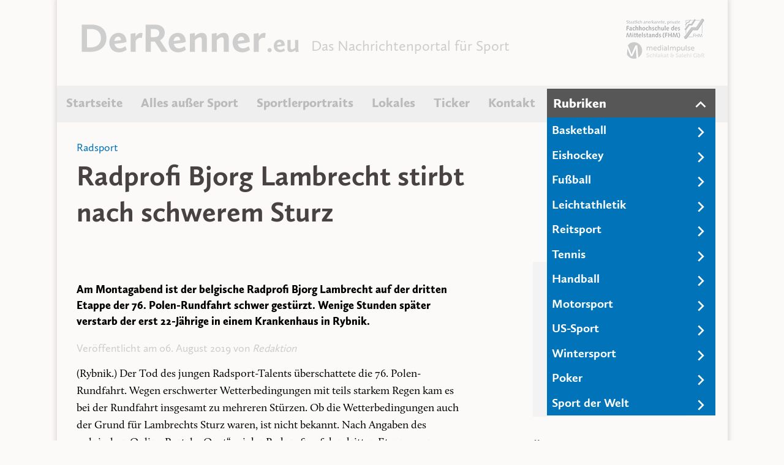

--- FILE ---
content_type: text/html; charset=UTF-8
request_url: http://der-renner.eu/radprofi-bjorg-lambrecht-stirbt-nach-schwerem-sturz/
body_size: 9552
content:
<!DOCTYPE html>
<!--[if IE 7]>
<html class="ie ie7" lang="de">
<![endif]-->
<!--[if IE 8]>
<html class="ie ie8" lang="de">
<![endif]-->
<!--[if !(IE 7) & !(IE 8)]><!-->
<html lang="de">
<!--<![endif]-->
<head>
	<meta charset="UTF-8">
	<meta name="viewport" content="width=device-width">
	<meta name="keywords" content="Sportnachrichten, Fu&szlig;ball, Tennis, Hockey, Eishockey, Leichtathletik, Pferderennen, Tennis, aktuell, Sport, Nachrichten, Berichterstattung, Portrait, Sportler, DFB" />
	<meta name="description" content="Das Nachrichtenportal f&uuml;r Sport mit journalistischem Anspruch und aktuellen Berichten und Portraits" />
     	<meta name="author" content="Der Renner" />
      	<meta name="publisher" content="Fachhochschule des Mittelstands Hannover" />
	<meta name="robots" content="index,follow" />

	<title>Radprofi Bjorg Lambrecht stirbt nach schwerem Sturz | Der Renner</title>
	<link rel="profile" href="http://gmpg.org/xfn/11">
	<link rel="pingback" href="http://der-renner.eu/xmlrpc.php">
	<script type="text/javascript" src="http://der-renner.eu/wp-content/themes/derrenner/js/jquery-1.8.2.min.js"></script>
	<script type="text/javascript" src="http://der-renner.eu/wp-content/themes/derrenner/js/jquery.cookie.js"></script>
	<!--[if lt IE 9]>
	<script src="http://der-renner.eu/wp-content/themes/derrenner/js/html5.js"></script>
	<![endif]-->

	<script>
  (function(i,s,o,g,r,a,m){i['GoogleAnalyticsObject']=r;i[r]=i[r]||function(){
  (i[r].q=i[r].q||[]).push(arguments)},i[r].l=1*new Date();a=s.createElement(o),
  m=s.getElementsByTagName(o)[0];a.async=1;a.src=g;m.parentNode.insertBefore(a,m)
  })(window,document,'script','//www.google-analytics.com/analytics.js','ga');

  ga('create', 'UA-63629516-1', 'auto');
  ga('send', 'pageview');

</script>

	<link rel='dns-prefetch' href='//fonts.googleapis.com' />
<link rel='dns-prefetch' href='//s.w.org' />
<link rel="alternate" type="application/rss+xml" title="Der Renner &raquo; Feed" href="http://der-renner.eu/feed/" />
<link rel="alternate" type="application/rss+xml" title="Der Renner &raquo; Kommentar-Feed" href="http://der-renner.eu/comments/feed/" />
<link rel="alternate" type="application/rss+xml" title="Der Renner &raquo; Radprofi Bjorg Lambrecht stirbt nach schwerem Sturz-Kommentar-Feed" href="http://der-renner.eu/radprofi-bjorg-lambrecht-stirbt-nach-schwerem-sturz/feed/" />
		<script type="text/javascript">
			window._wpemojiSettings = {"baseUrl":"https:\/\/s.w.org\/images\/core\/emoji\/11\/72x72\/","ext":".png","svgUrl":"https:\/\/s.w.org\/images\/core\/emoji\/11\/svg\/","svgExt":".svg","source":{"concatemoji":"http:\/\/der-renner.eu\/wp-includes\/js\/wp-emoji-release.min.js?ver=4.9.28"}};
			!function(e,a,t){var n,r,o,i=a.createElement("canvas"),p=i.getContext&&i.getContext("2d");function s(e,t){var a=String.fromCharCode;p.clearRect(0,0,i.width,i.height),p.fillText(a.apply(this,e),0,0);e=i.toDataURL();return p.clearRect(0,0,i.width,i.height),p.fillText(a.apply(this,t),0,0),e===i.toDataURL()}function c(e){var t=a.createElement("script");t.src=e,t.defer=t.type="text/javascript",a.getElementsByTagName("head")[0].appendChild(t)}for(o=Array("flag","emoji"),t.supports={everything:!0,everythingExceptFlag:!0},r=0;r<o.length;r++)t.supports[o[r]]=function(e){if(!p||!p.fillText)return!1;switch(p.textBaseline="top",p.font="600 32px Arial",e){case"flag":return s([55356,56826,55356,56819],[55356,56826,8203,55356,56819])?!1:!s([55356,57332,56128,56423,56128,56418,56128,56421,56128,56430,56128,56423,56128,56447],[55356,57332,8203,56128,56423,8203,56128,56418,8203,56128,56421,8203,56128,56430,8203,56128,56423,8203,56128,56447]);case"emoji":return!s([55358,56760,9792,65039],[55358,56760,8203,9792,65039])}return!1}(o[r]),t.supports.everything=t.supports.everything&&t.supports[o[r]],"flag"!==o[r]&&(t.supports.everythingExceptFlag=t.supports.everythingExceptFlag&&t.supports[o[r]]);t.supports.everythingExceptFlag=t.supports.everythingExceptFlag&&!t.supports.flag,t.DOMReady=!1,t.readyCallback=function(){t.DOMReady=!0},t.supports.everything||(n=function(){t.readyCallback()},a.addEventListener?(a.addEventListener("DOMContentLoaded",n,!1),e.addEventListener("load",n,!1)):(e.attachEvent("onload",n),a.attachEvent("onreadystatechange",function(){"complete"===a.readyState&&t.readyCallback()})),(n=t.source||{}).concatemoji?c(n.concatemoji):n.wpemoji&&n.twemoji&&(c(n.twemoji),c(n.wpemoji)))}(window,document,window._wpemojiSettings);
		</script>
		<style type="text/css">
img.wp-smiley,
img.emoji {
	display: inline !important;
	border: none !important;
	box-shadow: none !important;
	height: 1em !important;
	width: 1em !important;
	margin: 0 .07em !important;
	vertical-align: -0.1em !important;
	background: none !important;
	padding: 0 !important;
}
</style>
<link rel='stylesheet' id='dashicons-css'  href='http://der-renner.eu/wp-includes/css/dashicons.min.css?ver=4.9.28' type='text/css' media='all' />
<link rel='stylesheet' id='menu-icons-extra-css'  href='http://der-renner.eu/wp-content/plugins/menu-icons/css/extra.min.css?ver=0.11.2' type='text/css' media='all' />
<link rel='stylesheet' id='contact-form-7-css'  href='http://der-renner.eu/wp-content/plugins/contact-form-7/includes/css/styles.css?ver=5.0.5' type='text/css' media='all' />
<link rel='stylesheet' id='easy_author_image-css'  href='http://der-renner.eu/wp-content/plugins/easy-author-image/css/easy-author-image.css?ver=4.9.28' type='text/css' media='all' />
<link rel='stylesheet' id='twentyfourteen-lato-css'  href='//fonts.googleapis.com/css?family=Lato%3A300%2C400%2C700%2C900%2C300italic%2C400italic%2C700italic' type='text/css' media='all' />
<link rel='stylesheet' id='genericons-css'  href='http://der-renner.eu/wp-content/plugins/menu-icons/vendor/kucrut/icon-picker/css/types/genericons.min.css?ver=3.4' type='text/css' media='all' />
<link rel='stylesheet' id='twentyfourteen-style-css'  href='http://der-renner.eu/wp-content/themes/derrenner/style.css?ver=4.9.28' type='text/css' media='all' />
<!--[if lt IE 9]>
<link rel='stylesheet' id='twentyfourteen-ie-css'  href='http://der-renner.eu/wp-content/themes/derrenner/css/ie.css?ver=20131205' type='text/css' media='all' />
<![endif]-->
<link rel='stylesheet' id='fancybox-css'  href='http://der-renner.eu/wp-content/plugins/easy-fancybox/css/jquery.fancybox.1.3.23.min.css' type='text/css' media='screen' />
<script type='text/javascript' src='http://der-renner.eu/wp-includes/js/jquery/jquery.js?ver=1.12.4'></script>
<script type='text/javascript' src='http://der-renner.eu/wp-includes/js/jquery/jquery-migrate.min.js?ver=1.4.1'></script>
<link rel='https://api.w.org/' href='http://der-renner.eu/wp-json/' />
<link rel="EditURI" type="application/rsd+xml" title="RSD" href="http://der-renner.eu/xmlrpc.php?rsd" />
<link rel="wlwmanifest" type="application/wlwmanifest+xml" href="http://der-renner.eu/wp-includes/wlwmanifest.xml" /> 
<link rel='prev' title='Schalke Boss Tönnies in Defensive. Entschuldigung reicht nicht' href='http://der-renner.eu/schalke-boss-toennies-in-defensive-entschuldigung-reicht-nicht/' />
<link rel='next' title='1. FC Köln rüstet seine Defensive für die Bundesliga auf' href='http://der-renner.eu/1-fc-koeln-ruestet-seine-defensive-fuer-die-bundesliga-auf/' />
<meta name="generator" content="WordPress 4.9.28" />
<link rel="canonical" href="http://der-renner.eu/radprofi-bjorg-lambrecht-stirbt-nach-schwerem-sturz/" />
<link rel='shortlink' href='http://der-renner.eu/?p=8791' />
<link rel="alternate" type="application/json+oembed" href="http://der-renner.eu/wp-json/oembed/1.0/embed?url=http%3A%2F%2Fder-renner.eu%2Fradprofi-bjorg-lambrecht-stirbt-nach-schwerem-sturz%2F" />
<link rel="alternate" type="text/xml+oembed" href="http://der-renner.eu/wp-json/oembed/1.0/embed?url=http%3A%2F%2Fder-renner.eu%2Fradprofi-bjorg-lambrecht-stirbt-nach-schwerem-sturz%2F&#038;format=xml" />
<link rel="stylesheet" href="http://der-renner.eu/wp-content/plugins/category-page-icons/css/menu.css" type="text/css" media="all" />      <link rel="stylesheet" href="http://der-renner.eu/wp-content/plugins/category-page-icons/css/client.css" type="text/css" media="all" />		<style type="text/css">.recentcomments a{display:inline !important;padding:0 !important;margin:0 !important;}</style>
		</head>

<body class="post-template-default single single-post postid-8791 single-format-standard group-blog masthead-fixed full-width footer-widgets singular">

<div id="page">
	
		<!-- Kopfbereich mit Logo, Slogan und Logobox -->
	
		<h1 id="logo">
			<a href="http://der-renner.eu/" title="Der Renner" rel="home"><img alt="Logo" src="http://der-renner.eu/wp-content/themes/derrenner/images/logo.png"></a>
		</h1>
		
		<p id="slogan">Das Nachrichtenportal f&uuml;r Sport</p>
		
		<div id="logobox">
		
		<a class="img-link" href="http://www.fh-mittelstand.de"><img class="fhm-logo" alt="Logo Fachhochschule des Mittelstands" src="http://der-renner.eu/wp-content/themes/derrenner/images/fhm-logo.png"></a>
		<a class="img-link" href="http://www.mediaimpulse.co"><img class="mediaimpulse-logo" alt="Logo mediaImpulse GbR" src="http://der-renner.eu/wp-content/themes/derrenner/images/mediaimpulse-logo.png"></a>
		
		</div>
		
		<div style="clear:both"></div>
		
		<!-- Ende Kopfbereich ######################## -->
		
		<!-- NAVIGATION ######################## -->
		
		<nav id="main-navigation" class="main-navigation" role="navigation">
			<div class="menu-navigation-container"><ul id="menu-navigation" class="menu"><li id="menu-item-12" class="menu-item menu-item-type-post_type menu-item-object-page menu-item-home menu-item-12"><a href="http://der-renner.eu/">Startseite</a></li>
<li id="menu-item-134" class="menu-item menu-item-type-taxonomy menu-item-object-category menu-item-134"><a href="http://der-renner.eu/category/kolumne/">Alles außer Sport</a></li>
<li id="menu-item-135" class="menu-item menu-item-type-taxonomy menu-item-object-category menu-item-135"><a href="http://der-renner.eu/category/sportlerportrait/">Sportlerportraits</a></li>
<li id="menu-item-1198" class="menu-item menu-item-type-taxonomy menu-item-object-category menu-item-1198"><a href="http://der-renner.eu/category/lokales/">Lokales</a></li>
<li id="menu-item-1200" class="menu-item menu-item-type-taxonomy menu-item-object-category menu-item-1200"><a href="http://der-renner.eu/category/live-ticker/">Ticker</a></li>
<li id="menu-item-18" class="menu-item menu-item-type-post_type menu-item-object-page menu-item-18"><a href="http://der-renner.eu/kontakt/">Kontakt</a></li>
</ul></div>		</nav>
		
		<div style="clear:both"></div>
		
		<div class="mobile-nav-trigger"><div class="nav-trigger-label">Navigation</div><div class="nav-trigger-icon"><span style="font-size:30px;" class="genericon genericon-menu"></span></div><div style="clear:both;"></div></div>
		
		<nav class="mobile-navigation" role="navigation">
			
			<div class="menu-navigation-container"><ul id="menu-navigation-1" class="menu"><li class="menu-item menu-item-type-post_type menu-item-object-page menu-item-home menu-item-12"><a href="http://der-renner.eu/">Startseite</a></li>
<li class="menu-item menu-item-type-taxonomy menu-item-object-category menu-item-134"><a href="http://der-renner.eu/category/kolumne/">Alles außer Sport</a></li>
<li class="menu-item menu-item-type-taxonomy menu-item-object-category menu-item-135"><a href="http://der-renner.eu/category/sportlerportrait/">Sportlerportraits</a></li>
<li class="menu-item menu-item-type-taxonomy menu-item-object-category menu-item-1198"><a href="http://der-renner.eu/category/lokales/">Lokales</a></li>
<li class="menu-item menu-item-type-taxonomy menu-item-object-category menu-item-1200"><a href="http://der-renner.eu/category/live-ticker/">Ticker</a></li>
<li class="menu-item menu-item-type-post_type menu-item-object-page menu-item-18"><a href="http://der-renner.eu/kontakt/">Kontakt</a></li>
</ul></div>			
			
		</nav>
		
		<nav id="rubrik-navigation" class="rubrik-navigation" role="navigation">
			<div id="trigger">Rubriken</div>			
			<div class="menu-rubrik-navigation-container"><ul id="menu-rubrik-navigation" class="menu"><li id="menu-item-72" class="menu-item menu-item-type-taxonomy menu-item-object-category menu-item-72"><a href="http://der-renner.eu/category/sportarten/basketball/">Basketball</a></li>
<li id="menu-item-74" class="menu-item menu-item-type-taxonomy menu-item-object-category menu-item-74"><a href="http://der-renner.eu/category/sportarten/eishockey/">Eishockey</a></li>
<li id="menu-item-19" class="menu-item menu-item-type-taxonomy menu-item-object-category menu-item-19"><a href="http://der-renner.eu/category/sportarten/fussball/">Fußball</a></li>
<li id="menu-item-464" class="menu-item menu-item-type-taxonomy menu-item-object-category menu-item-464"><a href="http://der-renner.eu/category/sportarten/leichtathletik/">Leichtathletik</a></li>
<li id="menu-item-76" class="menu-item menu-item-type-taxonomy menu-item-object-category menu-item-76"><a href="http://der-renner.eu/category/sportarten/reitsport/">Reitsport</a></li>
<li id="menu-item-78" class="menu-item menu-item-type-taxonomy menu-item-object-category menu-item-78"><a href="http://der-renner.eu/category/sportarten/tennis/">Tennis</a></li>
<li id="menu-item-1192" class="menu-item menu-item-type-taxonomy menu-item-object-category menu-item-1192"><a href="http://der-renner.eu/category/sportarten/handball/">Handball</a></li>
<li id="menu-item-3429" class="menu-item menu-item-type-taxonomy menu-item-object-category menu-item-3429"><a href="http://der-renner.eu/category/sportarten/motorsport/">Motorsport</a></li>
<li id="menu-item-4089" class="menu-item menu-item-type-taxonomy menu-item-object-category menu-item-4089"><a href="http://der-renner.eu/category/sportarten/us-sport/">US-Sport</a></li>
<li id="menu-item-3430" class="menu-item menu-item-type-taxonomy menu-item-object-category menu-item-3430"><a href="http://der-renner.eu/category/sportarten/wintersport/">Wintersport</a></li>
<li id="menu-item-1060" class="menu-item menu-item-type-taxonomy menu-item-object-category menu-item-1060"><a href="http://der-renner.eu/category/sportarten/poker/">Poker</a></li>
<li id="menu-item-1202" class="menu-item menu-item-type-taxonomy menu-item-object-category menu-item-1202"><a href="http://der-renner.eu/category/sport-aus-aller-welt/">Sport der Welt</a></li>
</ul></div>		</nav>			
		
		<div style="clear:both"></div>
		
		<!-- ENDE NAVIGATION ######################## -->
		

<div id="main">
				
				
				
		<div style="margin-top:30px;"></div>
		
			<p class="catname">Radsport </p>
			<h2>Radprofi Bjorg Lambrecht stirbt nach schwerem Sturz</h2>						
						
								
					
					<div id="single-content">
						
						<div class="excerpt-single"><p>Am Montagabend ist der belgische Radprofi Bjorg Lambrecht auf der dritten Etappe der 76. Polen-Rundfahrt schwer gestürzt. Wenige Stunden später verstarb der erst 22-Jährige in einem Krankenhaus in Rybnik.</p>
</div>
						
						<small style="font-size:1.1em;">Ver&ouml;ffentlicht am 06. August 2019 von <a href="http://der-renner.eu/author/redaktion/" title="Beiträge von Redaktion" rel="author">Redaktion</a></small>
						
						<br><br>
						
						<div class="article"><p>(Rybnik.) Der Tod des jungen Radsport-Talents überschattete die 76. Polen-Rundfahrt. Wegen erschwerter Wetterbedingungen mit teils starkem Regen kam es bei der Rundfahrt insgesamt zu mehreren Stürzen. Ob die Wetterbedingungen auch der Grund für Lambrechts Sturz waren, ist nicht bekannt. Nach Angaben des polnischen Online-Portals „Onet“ sei der Radprofi auf der dritten Etappe, von Chorzów nach Zabrze, in eine Betonkonstruktion gefahren, nachdem ein plötzlicher Regen aufkam. Dabei wurde der Belgier schwer verletzt.</p>
<p>Lambrechts Rennstall „Lotto Soudal“ berichtete zunächst auf Twitter, dass der junge Radfahrer gestürzt sei und in ein Krankenhaus gebracht wurde. Zwei Stunden später kam die Nachricht seines Todes. „Die größtmögliche Tragödie für die Familie, Freunde und Teamkollegen von Bjorg ist geschehen. Ruhe in Frieden Bjorg“, twitterten Lotto Soudal.</p>
<p><strong>Betroffenheit bei Kollegen und Konkurrenten</strong></p>
<p>Die Nachricht des Todes von Bjorg Lambrecht ließ den sportlichen Aspekt der Veranstaltung in den Hintergrund fallen. Der deutsche Sprinter Pascal Ackermann, der als Gewinner der Etappe hervorging, drückte sein Beileid über Instagram aus: „Heute spielt das Ergebnis des Rennens keine Rolle. Ich war am Boden zerstört, als ich die tragischen Nachrichten gehört habe, und möchte der Familie und den Freunden von Bjorg Lambrecht und allen bei Lotto Soudal mein tief empfundenes Mitgefühl aussprechen.“  Ackermann fuhr bei dem Massensprint zwar als Zweiter durch das Ziel in Zabrze, bekam aber nach der Zurückstufung des Niederländers Fabio Jakobsen doch den Etappensieg zugesprochen. Jakobsen hatte sich während des Zielsprints mit der linken Hand den Weg freigemacht und dadurch seine Chance auf den Sieg vertan. Die Siegerehrung wurde in Folge des Unglücks abgesagt.</p>
<p><strong>Lotto Soudal verliert aufstrebendes Talent</strong></p>
<p>Lambrecht galt als ein aufstrebendes Talent im Radsport und gehörte zur U23 Gruppe des belgischen Radsportteams Lotto Soudal. Er gewann die Wertung der besten Jungprofis beim diesjährigen Tour-Härtetest Criterium du Dauphine in Frankreich, wurde Vierter bei der Fleché Wallonne und belegte bei der U23-WM im Vorjahr den zweiten Rang im Straßenrennen. Der junge Radprofi startete erst in seinem zweiten Jahr auf der World Tour, die nun mit seinem Tod ein tragisches Ende für ihn fand. „Ich kann nicht glauben, wie tragisch unser Sport sein kann“, twitterte der Radrennfahrer André Greipel.</p>
<p>Ein Bericht von BA-MJ-50-K-VZ, Modul: Print- &amp; Onlinejournalismus</p>
<p>Quellen:</p>
<p><a href="https://www.sportschau.de/weitere/radsport/radsport-bjorg-lambrecht-verstirbt-polen-rundfahrt-100.html">https://www.sportschau.de/weitere/radsport/radsport-bjorg-lambrecht-verstirbt-polen-rundfahrt-100.html</a></p>
<p><a href="https://www.welt.de/sport/article198043215/Rad-Profi-Bjorg-Lambrecht-stirbt-nach-schweren-Sturz.html">https://www.welt.de/sport/article198043215/Rad-Profi-Bjorg-Lambrecht-stirbt-nach-schweren-Sturz.html</a></p>
<p><a href="https://www.spiegel.de/sport/radsport/bjorg-lambrecht-radprofi-stirbt-nach-sturz-auf-polen-rundfahrt-a-1280600.html">https://www.spiegel.de/sport/radsport/bjorg-lambrecht-radprofi-stirbt-nach-sturz-auf-polen-rundfahrt-a-1280600.html</a></p>
<p><a href="https://twitter.com/Lotto_Soudal">https://twitter.com/Lotto_Soudal</a></p>
<p><a href="https://www.lottosoudal.be/en/worldtour/bjorg-lambrecht">https://www.lottosoudal.be/en/worldtour/bjorg-lambrecht</a></p>
<p><a href="https://www.instagram.com/_pascal_ackermann_/?hl=de">https://www.instagram.com/_pascal_ackermann_/?hl=de</a></p>
<p><a href="https://twitter.com/andregreipel?lang=de">https://twitter.com/andregreipel?lang=de</a></p>
</div>
						
						<br>
						
						<span class="blass-link" style=color:#000;">Schlagworte: </span><span class="blass-link"><a class="blass-link" href="http://der-renner.eu/tag/belgien/">Belgien</a>, </span><span class="blass-link"><a class="blass-link" href="http://der-renner.eu/tag/bjorg-lambrecht/">Bjorg Lambrecht</a>, </span><span class="blass-link"><a class="blass-link" href="http://der-renner.eu/tag/lotto-soudal/">Lotto Soudal</a>, </span><span class="blass-link"><a class="blass-link" href="http://der-renner.eu/tag/massensprint/">Massensprint</a>, </span><span class="blass-link"><a class="blass-link" href="http://der-renner.eu/tag/pascal-ackermann/">Pascal Ackermann</a>, </span><span class="blass-link"><a class="blass-link" href="http://der-renner.eu/tag/polen/">Polen</a>, </span><span class="blass-link"><a class="blass-link" href="http://der-renner.eu/tag/polen-rundfahrt/">Polen-Rundfahrt</a>, </span><span class="blass-link"><a class="blass-link" href="http://der-renner.eu/tag/radrennen/">Radrennen</a>, </span><span class="blass-link"><a class="blass-link" href="http://der-renner.eu/tag/radsport/">Radsport</a>, </span><span class="blass-link"><a class="blass-link" href="http://der-renner.eu/tag/sturz/">Sturz</a>, </span><span class="blass-link"><a class="blass-link" href="http://der-renner.eu/tag/tod/">Tod</a>, </span><span class="blass-link"><a class="blass-link" href="http://der-renner.eu/tag/tragoedie/">Tragödie</a>, </span><span class="blass-link"><a class="blass-link" href="http://der-renner.eu/tag/unfall/">Unfall</a>, </span><span class="blass-link"><a class="blass-link" href="http://der-renner.eu/tag/unfalltod/">Unfalltod</a></span>	
					
					</div>

					<div id="article-sidebar">
					
					<div id="metainfo">

<h3>Artikelinformationen</h3>

<br>

<p>
Datum: 06. August 2019<br>
Veröffentlicht von: <a href="http://der-renner.eu/author/redaktion/" title="Beiträge von Redaktion" rel="author">Redaktion</a><br>
</p>


<br>

<p class="teilen">Teilen & Versenden</p>


<br>

<p>
Auf <a target="_blank" class="facebook" href="https://www.facebook.com/sharer/sharer.php?u=http://der-renner.eu/radprofi-bjorg-lambrecht-stirbt-nach-schwerem-sturz/">Facebook</a> teilen<br>
Auf <a target="_blank" class="twitter" href="https://twitter.com/home?status=http://der-renner.eu/radprofi-bjorg-lambrecht-stirbt-nach-schwerem-sturz/">Twitter</a> teilen

<br><br>

<span class="kurzlink">Kurzlink:</span> 
</p>


</div>

<br><br><h3 id="related-posts-via-categories-title">Ähnliche Artikel</h3><br><br><div id="related-posts-via-categories-list"><div class="related-post"><a class="relevant-title" href="http://der-renner.eu/franzoesischer-sieg-in-troyes-turgis-triumphiert-auf-schotter/" title="Französischer Sieg in Troyes: Turgis triumphiert auf Schotter">Französischer Sieg in Troyes: Turgis triumphiert auf Schotter</a><br><p class="relevant-excerpt"></p></div><div class="related-post"><a class="relevant-title" href="http://der-renner.eu/kosten-im-rennradsport-abschreckend-oder-doch-okay/" title="Kosten im Rennradsport: Abschreckend oder doch okay?">Kosten im Rennradsport: Abschreckend oder doch okay?</a><br><p class="relevant-excerpt"></p></div></div><br><br>					
					</div>
					
					<div style="clear:both;"></div>
		
		

		</div><!-- #main -->

	<div id="footer">
	
		<div class="footer-column">
		
		<div id="text-3" class="widget widget_text"><h3 class="widget-title">Über die Seite</h3>			<div class="textwidget"><div class="footer-text"><p>Diese Seite ist ein Projekt von Studenten der Fachhochschule des Mittelstands. Thematisch geht es um Sportberichterstattung bzw. Sportjournalismus. Dabei liegt der Schwerpunk mehr auf der Qualität und nicht so sehr auf der Quantität und Aktualität der Beiträge.</p></div></div>
		</div>		
		</div>
		
		<div class="footer-column">
		
		<div id="nav_menu-2" class="widget widget_nav_menu"><h3 class="widget-title">Rechtliche Angaben</h3><div class="menu-links-im-fussbereich-container"><ul id="menu-links-im-fussbereich" class="menu"><li id="menu-item-122" class="menu-item menu-item-type-post_type menu-item-object-page menu-item-122"><a href="http://der-renner.eu/presse/">Presseinformationen</a></li>
<li id="menu-item-123" class="menu-item menu-item-type-post_type menu-item-object-page menu-item-123"><a href="http://der-renner.eu/kontakt/">Kontakt</a></li>
<li id="menu-item-120" class="menu-item menu-item-type-post_type menu-item-object-page menu-item-120"><a href="http://der-renner.eu/datenschutz/">Datenschutzhinweise</a></li>
<li id="menu-item-121" class="menu-item menu-item-type-post_type menu-item-object-page menu-item-121"><a href="http://der-renner.eu/impressum/">Impressum</a></li>
</ul></div></div>		
		</div>
		
		<div class="footer-column">
		
		<div id="nav_menu-3" class="widget widget_nav_menu"><h3 class="widget-title">Partner &#038; Projekte</h3><div class="menu-partner-und-projekte-container"><ul id="menu-partner-und-projekte" class="menu"><li id="menu-item-130" class="menu-item menu-item-type-custom menu-item-object-custom menu-item-130"><a href="http://www.fh-mittelstand.de">Fachhochschule des Mittelstands</a></li>
<li id="menu-item-131" class="menu-item menu-item-type-custom menu-item-object-custom menu-item-131"><a href="http://www.mediaimpulse.co">Umsetzung: mediaImpulse GbR</a></li>
<li id="menu-item-132" class="menu-item menu-item-type-custom menu-item-object-custom menu-item-132"><a href="http://www.fhm-hannover.de">FHM Campus Hannover</a></li>
</ul></div></div>		
		</div>
		
		<div class="footer-column">
		
		<div id="search-3" class="widget widget_search"><h3 class="widget-title">Suchen</h3><form role="search" method="get" class="search-form" action="http://der-renner.eu/">
				<label>
					<span class="screen-reader-text">Suche nach:</span>
					<input type="search" class="search-field" placeholder="Suchen …" value="" name="s" />
				</label>
				<input type="submit" class="search-submit" value="Suchen" />
			</form></div><div id="text-6" class="widget widget_text">			<div class="textwidget"><div class="scroll-top">Nach oben</div></div>
		</div>		
		</div>	
		
		<div style="clear:both"></div>
	
	</div>
	
	</div><!-- #page -->

	
<script type="text/javascript">

	$("#menu-rubrik-navigation li").click(function() {
 	 window.location = $(this).find("a").attr("href"); 
 	 return false;
	});	

	$('.scroll-top').click(function(){ 
          $("html,body").animate({ scrollTop: 0 }, 800);
       }); 

	$('li:has(ul) > a').removeAttr('href');
	
	$rubrikstatus = $.cookie("rubriken");
	
	if ($rubrikstatus == 'off') {
	
	$(".rubrik-navigation ul").hide();
	$('#trigger').addClass("active");
	
	} else {
		
	$('#trigger').removeClass("active");	
	$(".rubrik-navigation ul").fadeIn();
		
	};

	$('.mobile-navigation li:has(ul)').children('a').addClass('activeItem');
	
	$('.activeItem').toggle(function() { 
                      $(this).parent('li').find('.sub-menu').fadeIn("fast");
					 
					  $(this).css('color','#398a9c');
                      },
                       function() { 
                     $(this).parent('li').find('.sub-menu').fadeOut("fast");
					 
					 $(this).css('color','#398a9c');					 
                    });

	 $(".mobile-nav-trigger").toggle(function() { 
                      $(".mobile-navigation").fadeIn("fast");
					  $("#shop-sidebar").hide();
					  
                      },
                       function() { 
                     $(".mobile-navigation").fadeOut("fast"); 
					 $("#shop-sidebar").show();
                    }); 
					
					
			
	if ($rubrikstatus == 'off') {
			
		 $("#trigger").toggle(function() { 
		 
					 	$(".rubrik-navigation ul").fadeIn("fast");
						$('#trigger').removeClass("active");
						$.removeCookie('rubriken', { path: '/' }); 
													
						},
                       function() { 									
					  
					  $(".rubrik-navigation ul").fadeOut("fast");
					  $('#trigger').addClass("active");
					  $.cookie("rubriken", "off", { expires: 1, path: '/' }); 
					  
                    }); 
					
			} else {
			
				$("#trigger").toggle(function() { 
		 
					 $(".rubrik-navigation ul").fadeOut("fast");
					  $('#trigger').addClass("active");
					  $.cookie("rubriken", "off", { expires: 1, path: '/' }); 
													
						},
                       function() {	
					  
					  $(".rubrik-navigation ul").fadeIn("fast");
						$('#trigger').removeClass("active");
						$.removeCookie('rubriken', { path: '/' }); 
					  
                    }); 			
				
			}

</script>

	<script type='text/javascript'>
/* <![CDATA[ */
var wpcf7 = {"apiSettings":{"root":"http:\/\/der-renner.eu\/wp-json\/contact-form-7\/v1","namespace":"contact-form-7\/v1"},"recaptcha":{"messages":{"empty":"Bitte best\u00e4tige, dass du keine Maschine bist."}}};
/* ]]> */
</script>
<script type='text/javascript' src='http://der-renner.eu/wp-content/plugins/contact-form-7/includes/js/scripts.js?ver=5.0.5'></script>
<script type='text/javascript' src='http://der-renner.eu/wp-includes/js/comment-reply.min.js?ver=4.9.28'></script>
<script type='text/javascript' src='http://der-renner.eu/wp-includes/js/imagesloaded.min.js?ver=3.2.0'></script>
<script type='text/javascript' src='http://der-renner.eu/wp-includes/js/masonry.min.js?ver=3.3.2'></script>
<script type='text/javascript' src='http://der-renner.eu/wp-includes/js/jquery/jquery.masonry.min.js?ver=3.1.2b'></script>
<script type='text/javascript' src='http://der-renner.eu/wp-content/themes/derrenner/js/functions.js?ver=20140616'></script>
<script type='text/javascript' src='http://der-renner.eu/wp-content/plugins/easy-fancybox/js/jquery.fancybox.1.3.23.min.js'></script>
<script type='text/javascript'>
var fb_timeout, fb_opts={'overlayShow':true,'hideOnOverlayClick':true,'showCloseButton':true,'margin':20,'centerOnScroll':true,'enableEscapeButton':true,'autoScale':true };
if(typeof easy_fancybox_handler==='undefined'){
var easy_fancybox_handler=function(){
jQuery('.nofancybox,a.wp-block-file__button,a.pin-it-button,a[href*="pinterest.com/pin/create"],a[href*="facebook.com/share"],a[href*="twitter.com/share"]').addClass('nolightbox');
/* IMG */
var fb_IMG_select='a[href*=".jpg"]:not(.nolightbox,li.nolightbox>a),area[href*=".jpg"]:not(.nolightbox),a[href*=".jpeg"]:not(.nolightbox,li.nolightbox>a),area[href*=".jpeg"]:not(.nolightbox),a[href*=".png"]:not(.nolightbox,li.nolightbox>a),area[href*=".png"]:not(.nolightbox)';
jQuery(fb_IMG_select).addClass('fancybox image');
var fb_IMG_sections=jQuery('div.gallery');
fb_IMG_sections.each(function(){jQuery(this).find(fb_IMG_select).attr('rel','gallery-'+fb_IMG_sections.index(this));});
jQuery('a.fancybox,area.fancybox,li.fancybox a').each(function(){jQuery(this).fancybox(jQuery.extend({},fb_opts,{'transitionIn':'elastic','easingIn':'easeOutBack','transitionOut':'elastic','easingOut':'easeInBack','opacity':false,'hideOnContentClick':false,'titleShow':true,'titlePosition':'over','titleFromAlt':true,'showNavArrows':true,'enableKeyboardNav':true,'cyclic':false}))});};
jQuery('a.fancybox-close').on('click',function(e){e.preventDefault();jQuery.fancybox.close()});
};
var easy_fancybox_auto=function(){setTimeout(function(){jQuery('#fancybox-auto').trigger('click')},1000);};
jQuery(easy_fancybox_handler);jQuery(document).on('post-load',easy_fancybox_handler);
jQuery(easy_fancybox_auto);
</script>
<script type='text/javascript' src='http://der-renner.eu/wp-content/plugins/easy-fancybox/js/jquery.easing.1.4.1.min.js'></script>
<script type='text/javascript' src='http://der-renner.eu/wp-content/plugins/easy-fancybox/js/jquery.mousewheel.3.1.13.min.js'></script>
<script type='text/javascript' src='http://der-renner.eu/wp-includes/js/wp-embed.min.js?ver=4.9.28'></script>
</body>
</html>

--- FILE ---
content_type: text/css
request_url: http://der-renner.eu/wp-content/themes/derrenner/style.css?ver=4.9.28
body_size: 30687
content:
/*
Theme Name: Der Renner Design
Theme URI: http://www.mediaimpulse.co
Author: mediaImpulse Schlakat & Salehi GbR
Author URI: http://www.mediaimpulse.co
Description: Responsives und individuelles Design f&uuml;r Der Renner.
Version: 1.0
License: &copy; 2015 mediaImpulse Schlakat & Salehi GbR. Kein Weiterverkauf an Dritte. Nur für nicht-Kommerzielle Zwecke.
License URI: 
Tags:
Text Domain: derrenner

This theme, like WordPress, is licensed under the GPL.
Use it to make something cool, have fun, and share what you've learned with others.
*/
/*
 * Web Fonts from fontspring.com
 *
 * All OpenType features and all extended glyphs have been removed.
 * Fully installable fonts can be purchased at http://www.fontspring.com
 *
 * The fonts included in this stylesheet are subject to the End User License you purchased
 * from Fontspring. The fonts are protected under domestic and international trademark and 
 * copyright law. You are prohibited from modifying, reverse engineering, duplicating, or
 * distributing this font software.
 *
 * (c) 2010-2014 Fontspring
 *
 *
 *
 *
 * The fonts included are copyrighted by the vendor listed below.
 *
 * Vendor:      exljbris Font Foundry
 * License URL: http://www.fontspring.com/licenses/exljbris/webfont
 *
 *
 */

/**
 * Table of Contents:
 *
 * 1.0 - Reset
 * 2.0 - Repeatable Patterns
 * 3.0 - Basic Structure
 * 4.0 - Header
 * 5.0 - Navigation
 * 6.0 - Content
 *   6.1 - Post Thumbnail
 *   6.2 - Entry Header
 *   6.3 - Entry Meta
 *   6.4 - Entry Content
 *   6.5 - Galleries
 *   6.6 - Post Formats
 *   6.7 - Post/Image/Paging Navigation
 *   6.8 - Attachments
 *   6.9 - Archives
 *   6.10 - Contributor Page
 *   6.11 - 404 Page
 *   6.12 - Full-width
 *   6.13 - Singular
 *   6.14 - Comments
 * 7.0 - Sidebar
 *   7.1 - Widgets
 *   7.2 - Content Sidebar Widgets
 * 8.0 - Footer
 * 9.0 - Featured Content
 * 10.0 - Multisite
 * 11.0 - Media Queries
 * 12.0 - Print
 * -----------------------------------------------------------------------------
 */


/**
 * 1.0 Reset
 *
 * Resetting and rebuilding styles have been helped along thanks to the fine
 * work of Eric Meyer http://meyerweb.com/eric/tools/css/reset/index.html
 * along with Nicolas Gallagher and Jonathan Neal
 * http://necolas.github.com/normalize.css/ and Blueprint
 * http://www.blueprintcss.org/
 *
 * -----------------------------------------------------------------------------
 */
 
@font-face {
    font-family: 'calluna_sansblack';
    src: url('fonts/CallunaSansBlack-webfont.eot');
    src: url('fonts/CallunaSansBlack-webfont.eot?#iefix') format('embedded-opentype'),
         url('fonts/CallunaSansBlack-webfont.woff2') format('woff2'),
         url('fonts/CallunaSansBlack-webfont.woff') format('woff'),
         url('fonts/CallunaSansBlack-webfont.ttf') format('truetype'),
         url('fonts/CallunaSansBlack-webfont.svg#calluna_sansblack') format('svg');
    font-weight: normal;
    font-style: normal;

}

@font-face {
    font-family: 'calluna_sansbold';
    src: url('fonts/CallunaSansBold-webfont.eot');
    src: url('fonts/CallunaSansBold-webfont.eot?#iefix') format('embedded-opentype'),
         url('fonts/CallunaSansBold-webfont.woff2') format('woff2'),
         url('fonts/CallunaSansBold-webfont.woff') format('woff'),
         url('fonts/CallunaSansBold-webfont.ttf') format('truetype'),
         url('fonts/CallunaSansBold-webfont.svg#calluna_sansbold') format('svg');
    font-weight: normal;
    font-style: normal;

}

@font-face {
    font-family: 'calluna_sanssemibold';
    src: url('fonts/CallunaSansSemiBold-webfont.eot');
    src: url('fonts/CallunaSansSemiBold-webfont.eot?#iefix') format('embedded-opentype'),
         url('fonts/CallunaSansSemiBold-webfont.woff2') format('woff2'),
         url('fonts/CallunaSansSemiBold-webfont.woff') format('woff'),
         url('fonts/CallunaSansSemiBold-webfont.ttf') format('truetype'),
         url('fonts/CallunaSansSemiBold-webfont.svg#calluna_sanssemibold') format('svg');
    font-weight: normal;
    font-style: normal;

}

@font-face {
    font-family: 'calluna_sansregular';
    src: url('fonts/CallunaSansRegular-webfont.eot');
    src: url('fonts/CallunaSansRegular-webfont.eot?#iefix') format('embedded-opentype'),
         url('fonts/CallunaSansRegular-webfont.woff2') format('woff2'),
         url('fonts/CallunaSansRegular-webfont.woff') format('woff'),
         url('fonts/CallunaSansRegular-webfont.ttf') format('truetype'),
         url('fonts/CallunaSansRegular-webfont.svg#calluna_sansregular') format('svg');
    font-weight: normal;
    font-style: normal;

}
 
@font-face {
    font-family: 'callunaregular';
    src: url('fonts/Calluna-Regular-webfont.eot');
    src: url('fonts/Calluna-Regular-webfont.eot?#iefix') format('embedded-opentype'),
         url('fonts/Calluna-Regular-webfont.woff2') format('woff2'),
         url('fonts/Calluna-Regular-webfont.woff') format('woff'),
         url('fonts/Calluna-Regular-webfont.ttf') format('truetype'),
         url('fonts/Calluna-Regular-webfont.svg#callunaregular') format('svg');
    font-weight: normal;
    font-style: normal;

} 


html, body, div, span, applet, object, iframe, h1, h2, h3, h4, h5, h6, p, blockquote, pre, a, abbr, acronym, address, big, cite, code, del, dfn, em, font, ins, kbd, q, s, samp, small, strike, strong, sub, sup, tt, var, dl, dt, dd, ol, ul, li, fieldset, form, label, legend, table, caption, tbody, tfoot, thead, tr, th, td {
	border: 0;
	font-family: inherit;
	font-size: 100%;
	font-style: inherit;
	font-weight: inherit;
	margin: 0;
	outline: 0;
	padding: 0;
	vertical-align: baseline;
}


/**
 * 0.6 Font-Styling
 * -----------------------------------------------------------------------------
 */
 
 a{
 color:#0073b9;
 text-decoration:none;
 }
 
 a:hover{
 
 }
 
 
 p{
 font-family:calluna_sansregular;
 font-size:18px;
 line-height:1.3;
 color:#494242;
 }

.article p{
margin-top:30px;
margin-bottom:30px;
color:#000;
}

.article p:first-child{
margin-top:0px;
margin-bottom:8px;
}

strong{
 font-family:calluna_sansbold;
 font-size:1.1em;
 max-width:690px;
 line-height:1.3;
 color:#494242;
 text-decoration:none;
}
 
 h2{
 font-family:calluna_sansbold;
 font-size:2.85em;
 max-width:690px;
 line-height:1.3;
 padding:32px;
 padding-top:5px;
 color:#494242;
 }
 
 h2 a{
 text-decoration:none;
 color:#494242;
 }
 
 h2 a:hover, h3 a:hover{
 color:#909090;
 }
 
  h3, h3 a{
 font-family:calluna_sansbold;
 font-size:1.3em;
 max-width:690px;
 line-height:1.3;
 color:#494242;
 text-decoration:none;
 
 }
 
  h4{
 font-family:calluna_sansblack;
 font-size:42px;
 line-height:1.5;
 padding:32px;
 padding-top:5px;
 color:#494242;
 max-width:63%;
 }
 
 h5{
 font-family:calluna_sansblack;
 font-size:1.3em;
 line-height:1.6;
 }
 
 h6, h6 a{
 font-family:calluna_sanssemibold;
 font-size:1em;
 line-height:1.3;
 margin-bottom:5px;
 color:#0073b9;
 text-decoration:none;
 }
 
 h6, h6 a:hover{
 font-family:calluna_sanssemibold;
 font-size:1em;
 line-height:1.3;
 margin-bottom:5px;
 color:#494242;
 text-decoration:none;
 }
 
 .excerpt, .kolumne-excerpt {
 font-family:calluna_sansregular;
 font-size:0.9em;
 line-height:1.3;
 color:#494242;
 text-decoration:none;
 }
 
 .excerpt-single p{
 padding-top:20px;
 padding-bottom:20px;
 color:#000;
 line-height:1.5;
 font-size:1.1em;
 font-family:calluna_sansblack;
 }
 
  .article p{
 font-family:callunaregular;
 font-size:1.14em;
 line-height:1.55;
 color:#000;
 }
 
 .read-more{
 color:#777777;
 text-decoration:none; 
 font-family:calluna_sansblack;
 font-size:0.9em;
 }
 
 .read-more:hover{
 color:#000;
 }
 
 .read-more{
 color:#777777;
 text-decoration:none; 
 }
 
 #sidebar-content a{
 text-decoration:none;
 color:#494242;
 }
 
 .catname{
 color:#0073b9;
 font-size:18px;
 padding-left:32px;
 }
 
 .blass-link{
  color:#cdcdcd;
  font-style:italic;
  font-family:callunaregular;
  font-size:15px;
 }
 
 a.blass-link:hover{
  color:#585858;
 }
 
 small{
 font-size:0.8em;
 color:#cdcdcd;
 font-family:calluna_sansregular;
 }
 
 small a{
 font-size:1em;
 color:#cdcdcd;
 font-style:italic;
 text-decoration:none;
 font-family:calluna_sansregular;
 }
 
 small a:hover{
 font-size:1em;
 color:#626262;
 font-style:italic;
 text-decoration:none;
 font-family:calluna_sansregular;
 }
 
 b {
 font-family:calluna_sansbold;
 }
 
 .img-link:hover{
 opacity:0.8;
 }

 
/**
 * CAPTION
 * -----------------------------------------------------------------------------
 */


.article .wp-caption{
margin:20px;
margin-left:0px;
margin-right:0px;
}

.article .wp-caption img{
width:100%;
height:auto;
}

.article .wp-caption a{
float:left;
width:40%;
}

.article .wp-caption .wp-caption-text{
float:left;
margin-left:0;
padding-left:2%;
padding-top:2%;
padding-bottom:2%;
height:100%;
display: inline-block;
width:40%;
font-family:calluna_sansregular;
color:grey;
font-weight:normal;
height:100%;
background:#f7f7f7;
}

.wp-caption:after {
    visibility: hidden;
    display: block;
    content: '';
    clear: both;
    height: 0;
}
* html .wp-caption            { zoom: 1; } /* IE6 */
*:first-child+html .wp-caption { zoom: 1; } /* IE7 */
 
/**
 * 1.0 General structure
 * -----------------------------------------------------------------------------
 */
 
body{
background:#fbfaf9;
}

#main{
margin-bottom:20px;
padding-top:0px;
}
 
#page{
max-width:1095px;
margin:auto;

	box-shadow: 0px 0px 7px 3px #e3dcdc; 
   -moz-box-shadow: 0px 0px 7px 3px #e3dcdc; 
   -webkit-box-shadow: 0px 0px 7px 3px #e3dcdc;
} 

#page-header{
padding-top:22px;
}

#page-content{
 width:73%; 
 float:left;
 margin-left:3%;
 padding-top:30px;
 max-width:650px;
}

#kolumne-header{
background:url(images/kolumne-logo.png) no-repeat #00cacc;
background-position: 25px 25px;
padding-top:22px;
min-height:180px;
}

#kolumne-header:after{
background:url(images/kolumne-megafon.png) no-repeat;
margin-right:10px;
height:166px;
width:167px;
content:' ';
float:right;
position:relative;
display:inline-block;
z-index:10;
}

#headliner-box{
padding-top:30px;
}

#logo{
z-index:999999;
margin-top:40px;
margin-left:40px;
float:left;
max-width:355px;
width:100%;
}
 
#slogan{
float:left;
font-size:1.5em;
color:#cdcdcd; 
margin-top:59px;
margin-left:20px;
}
 
#logobox{
float:right;
width:136px;
margin:30px;
margin-bottom:0px;
}
 
#logobox:after{
clear:both;
 }
 
 #main-content{

 }
 
 #footer{
 border-top: 1px solid #d6d6d6;
 padding:30px;
 }
 
	 .footer-column{
	 float:left;
	 width:22%;
	 margin-right:3%;
	 }
	 
	 .footer-column:nth-last-child(2){
	 margin-right:0%;
	 width:24%;
	 }
		
	 .widget-title{
	 margin-bottom:20px;
	 }
	 
	 .widget p, .widget{
	 font-family:calluna_sansregular;
	 font-size:14px;
	 }
	 
	 #footer ul {
	 list-style-type:square;
	 list-style-position:inside;
	 color:#b3b3b3;	 
	 }
	 
	 #content ul{
	 list-style-type:square;
	 list-style-position:outside;
	 margin-left:30px;
	 color:#b3b3b3;	 
	 }
	 
	 .screen-reader-text{
	 visibility:hidden;
	 display:none;	 
	 }
	 
	 #footer a, #footer h3{
	 color:#b3b3b3; 
	 }
	 #footer a:hover{
	 color:#909090; 
	 }
	 
	 .footer-text p{
	 line-height:1.2;
	 color:#b3b3b3;
	 font-family:calluna_sansregular;
	 }
	 
	 .scroll-top{
	 font-family:calluna_sansregular;
	 color:#B3B3B3;
	 height:30px;
	 width:auto;
	 font-size:16px;
	 margin-top:20px;
	 cursor:pointer;
	 text-align:right;
	 padding-right:0px;
	 }
	 
	 .scroll-top:hover{
	 font-family:calluna_sansregular;
	 color:grey;
	 height:30px;
	 width:auto;
	 }
	 
	 .scroll-top:after{
	 font-family:calluna_sansregular;
	 
	 content: '\f431';
	 font-size:30px;
	 margin-top:-4px;
	 margin-left:5px;
	 position:relative;
	 float:right;
	 display:inline-block;
	 font-family:Genericons;

	-moz-transform: rotate(180deg);
	-webkit-transform: rotate(180deg);
	-o-transform: rotate(180deg);
	-ms-transform: rotate(180deg);
	transform: rotate(180deg);

	-webkit-transition: all 200ms ease-in-out;
	-moz-transition: all 200ms ease-in-out;
	-ms-transition: all 200ms ease-in-out;
	-o-transition: all 200ms ease-in-out;
	transition: all 200ms ease-in-out;
	 }
 
 #content{
 width:73%; 
 float:left;
 margin-left:3%;
 padding-top:30px;
 }
 
 #single-content{
 width:57%;
 float:left;
 padding:32px;
 }
 
 #article-sidebar{
 width:25%;
 float:right;
 padding:20px;
padding-right:4%
 }
 
 #metainfo{
 background:#f3f3f3;
 padding:30px;
 max-width:190px;
 }
 
 #metainfo p{
 font-size:0.8em;
 }
 
 #sidebar{
 width:24%;
 float:right;
 max-width:260px;
 }
 
 #letzte-kolumne{
 background:url(images/kolumne.jpg) #eeeeee no-repeat;
 padding:20px;
 padding-top: 222px;
 width:100%;
 max-width:220px; 
 }
 
 #sportlerportrait{
 background:#eeeeee;
 padding:20px;
 width:100%;
 max-width:220px; 
 margin-top:-2px;
 }
 
 .sportlername{
 background:#029f67;
 padding:20px;
 width:100%;
 max-width:220px; 
 margin-top:-2px;
 }
 
 .sportlerportrait-image{
 max-width:260px;
 width:100%;
 height:auto;
 line-height:1;
 }
 
 .sportlerportrait-image img{
 max-width:260px;
 width:100%;
 height:auto;
 }
 
 
 
 /**
 * Klassen
 * -----------------------------------------------------------------------------
 */
 
 .relevant-image img{
 max-width:250px;
width:100%;
height:auto;
 
 }
 
 .related-post{
 width:100%;
 max-width:250px;
 margin-bottom:20px;
 }
 
  .relevant-excerpt{
 font-family:calluna_sansregular;
 font-size:0.95em;
 line-height:1.3;
 margin-top:10px;
 }
 
 .relevant-title{
 font-family:calluna_sansblack;
 font-size:1.1em;
 line-height:1.3;
 text-decoration:none;
 color:black;
 padding-top:20px;
 }
 
 .slide-content{
 padding:32px; 
 max-width:60%;
 }
 
 .medium-single-article{
 float:left;
 background:#eeeeee;
 padding:15px; 
 width:40%;
 max-width:370px;
 margin-right:2%;
 }
 
 .medium-single-article img{
 width:100%;
 }
 
 .medium-single-article:nth-child(2n){
 margin-right:0%;
 }
 
 .small-single-article{
 margin-bottom:10px;
 margin-top:10px;
 padding-bottom:10px;
 padding-top:10px;
 border-bottom:1px solid #d6d6d6; 
 max-width:755px;
 width:100%;
 }
 
 .small-single-article:nth-last-child(2){
 margin-bottom:0px;
 margin-top:10px;
 padding-bottom:10px;
 padding-top:10px; 
 }
 
 .small-article-image{
 float:left;
 width:38%;
 max-width:250px; 
 }
 
 .small-article-image img{
 width:100%;
 height:auto;
 }
 
 .small-article-content{
 float:left;
 width:60%;
 margin-left:2%;
 padding-bottom:20px;
 margin-top:-6px;
 }
 
 .small-article-content h2{
 margin-top:-7px;
 }
 
 .teaser-article{
 margin-bottom:50px;
 max-width:755px;
 width:100%;
 }

 .teaser-image{
 width:100%;
 max-width:755px; 
 }
 
 .teaser-image img{
 width:100%;
 height:auto;
 }
 
 #author-image{
 margin:20px; 
 float:left;
 width:30%;
 }
 
 #author-meta{
 margin:20px; 
 float:left;
 width:60%;
 }
 
 .facebook{
 color:#3b5998;
 font-family:calluna_sansblack;
 }
 
 .twitter{
 color:#4099FF;
 font-family:calluna_sansblack;
 }
 
 .teilen{
 font-family:calluna_sansblack;
 }
 
 .kurzlink{
 font-family:calluna_sansblack;
 }
 
 
/**
 * 2.0 Repeatable Patterns
 * -----------------------------------------------------------------------------
 */
 
 .form-group{
margin-top:15px;
}

.form-group:first-child{
margin-top:0px;
}

.form-group:after{
clear:both;
content:'';
display:block;
}

.anmeldung .standard-label{
float:left;
width:25%;
padding:12px;
background:#0073B9;
font-size:18px;
font-family:calluna_sansregular;
color:#051678;
}
 
.standard-field input{
float:left;
width:50%;
border:none;
padding:12px;
font-size:18px;
font-family:calluna_sansregular;
background:#ebebeb;
color:#0073B9;
}

.standard-field textarea{
float:left;
width:50%;
border:none;
padding:12px;
font-size:18px;
font-family:calluna_sansregular;
background:#ebebeb;
color:#0073B9;
}
 
.ort-field input{
float:left;
width:50%;
border:none;
padding:12px;
font-size:18px;
font-family:calluna_sansregular;
background:#ebebeb;
color:#0073B9;
}

.plz-field input{
float:left;
margin-right:15px;
width:10%;
color:#0073B9;
border:none;
padding:12px;
font-size:18px;
font-family:calluna_sansregular;
background:#ebebeb;
} 

.standard-label{
float:left;
width:25%;
padding:12px;
background:#f3f3f3;
font-size:18px;
font-family:calluna_sansregular;
color:#0073B9;
}
 
 .standard-field input{
float:left;
width:50%;
border:none;
padding:12px;
font-size:18px;
font-family:calluna_sansregular;
background:#ebebeb;
color:#0073B9;
}
 
 .ort-field input{
float:left;
width:50%;
border:none;
padding:12px;
font-size:18px;
font-family:calluna_sansregular;
background:#ebebeb;
color:#0073B9;
}

.plz-field input{
float:left;
margin-right:15px;
width:10%;
color:#0073B9;
border:none;
padding:12px;
font-size:18px;
font-family:calluna_sansregular;
background:#ebebeb;
} 

#infobox-formular{
 width:90%;
 padding:30px;
 padding-right:50px;
 background:url(images/info-symbol.png) 97% 20px no-repeat #efefef;
}


#agb {
    float:left;
	margin-right:10px;
}

#agbl {
    cursor:pointer;
}

#kaufen-button:disabled{
 background:url(images/pfeil_weiss.png) 90% 10px no-repeat #ebebeb;
 color:#grey;
}

#kaufen-button{
 color:#fff;
 font-size:20px;
 font-family:calluna_sansblack;
 padding:12px;
 background:url(images/pfeil_weiss.png) 90% 10px no-repeat #0073B9;
 width:auto;
 min-width:140px;
 text-align:left;
 padding-right:30px;
 display:inline-block;
 margin-left:0px;
 margin-bottom:-10px;
 border:none;
 margin-top:20px;
 cursor:pointer;
 
-moz-transform: rotate(-0.5deg);
-webkit-transform: rotate(-0.5deg);
-o-transform: rotate(-0.5deg);
-ms-transform: rotate(-0.5deg);
transform: rotate(-0.5deg);
}

.wpcf7-response-output{
font-family:calluna_sansregular;
max-width:650px;
}

.wpcf7-not-valid-tip{
font-family:calluna_sansregular;
font-size:13px;
line-height:1.0;
float:none;
height:13px;
float:none;
display:block;
background:transparent;
margin-top:10px;
margin-bottom:10px;
}


.wpcf7-not-valid-tip:before{
clear:both;
display:block;
content:' ';
margin-top:-13px;
}

/* Input fields */

input,
textarea {
	border: 1px solid rgba(0, 0, 0, 0.1);
	border-radius: 2px;
	color: #2b2b2b;
	padding: 8px 10px 7px;
}

textarea {
	width: 100%;
}

input:focus,
textarea:focus {
	border: 1px solid rgba(0, 0, 0, 0.3);
	outline: 0;
}

/* Buttons */

button,
.button,
input[type="button"],
input[type="reset"],
input[type="submit"] {
	background-color: #24890d;
	border: 0;
	border-radius: 2px;
	color: #fff;
	font-size: 12px;
	font-weight: 700;
	padding: 10px 30px 11px;
	text-transform: uppercase;
	vertical-align: bottom;
}

button:hover,
button:focus,
.button:hover,
.button:focus,
input[type="button"]:hover,
input[type="button"]:focus,
input[type="reset"]:hover,
input[type="reset"]:focus,
input[type="submit"]:hover,
input[type="submit"]:focus {
	background-color: #41a62a;
	color: #fff;
}

button:active,
.button:active,
input[type="button"]:active,
input[type="reset"]:active,
input[type="submit"]:active {
	background-color: #55d737;
}

.search-field {
	width: 90%;
}

.search-submit {
	display: none;
}


/* Navigation Menu ##################################

#####################################################*/


.main-navigation {
width:100%;
background:#efefef;
height:60px;
margin-top:40px;
}

.main-navigation ul li {
display: inline;
float:left;
margin-right:0px;
}

.main-navigation ul li:first-child {
margin-left:0px;
}

.main-navigation ul li a {
text-decoration:none;
font-family:calluna_sansblack;
font-size:1.30em;
display:block;
height:30px;
padding:15px;
color:#bbbbbb;
}

.main-navigation ul li a:hover {
color:#fff;
background:#008d56;
}

.main-navigation ul li:hover > ul {
display:block;
}

.main-navigation ul li ul li a {
color:#a5a5a5;
}

.main-navigation .current-menu-parent a, .main-navigation .current-menu-item a {
color:#e82638;
background:#008d56;
color:#fff;
}

	.main-navigation ul ul {
	display:none;
	background:white;
	width:auto;
	position:absolute;
	z-index:1000;
	padding:10px;

	-webkit-box-shadow: 0px 0px 2px 1px #dadada;
			box-shadow: 0px 0px 2px 1px #dadada; 
	}

		.main-navigation ul ul li {
		clear:both;
		width:auto;
		margin-left:0px;
		padding-bottom:10px;
		}

		.main-navigation ul ul li:last-child {
		padding-bottom:0px;
		}
		
		.main-navigation ul ul li a{
		height:auto;
		color:grey;
		}
		
/* Rubrik-Navigation ##################################

#####################################################*/

#trigger{
background:#575757;
padding:10px;
padding-left:10px;
color:#fff;
font-family:calluna_sansblack;
font-size:22px;
cursor:pointer;
}

#trigger:after{
content: '\f431';
font-size:30px;
margin-top:0px;
margin-left:25px;
position:relative;
float:right;
display:inline-block;
font-family:Genericons;

-moz-transform: rotate(180deg);
-webkit-transform: rotate(180deg);
-o-transform: rotate(180deg);
-ms-transform: rotate(180deg);
transform: rotate(180deg);

-webkit-transition: all 500ms ease-in-out;
-moz-transition: all 500ms ease-in-out;
-ms-transition: all 500ms ease-in-out;
-o-transition: all 500ms ease-in-out;
transition: all 500ms ease-in-out;
}

#trigger.active:after{
content: '\f431';
font-size:30px;
margin-top:0px;
margin-left:25px;
position:relative;
float:right;
display:inline-block;
font-family:Genericons;

-moz-transform: rotate(0deg);
-webkit-transform: rotate(0deg);
-o-transform: rotate(0deg);
-ms-transform: rotate(0deg);
transform: rotate(0deg);

-webkit-transition: all 500ms ease-in-out;
-moz-transition: all 500ms ease-in-out;
-ms-transition: all 500ms ease-in-out;
-o-transition: all 500ms ease-in-out;
transition: all 500ms ease-in-out;
}

.rubrik-navigation {
width:275px;
margin-top:-55px;
float:right;
margin-right:20px;
}

.rubrik-navigation ul li:first-child {

}

.rubrik-navigation .current-menu-parent, .rubrik-navigation .current-menu-item {
background:#575757;
}

	.rubrik-navigation ul {
	background:#0073b9;
	margin-top:0px;
	position:absolute;
	min-width:275px;
	max-width:275px;
	margin-left:0px;
	z-index:100000;
	}

		.rubrik-navigation ul li {
		list-style:none;
		padding:3%;
		width:94%;
		cursor:pointer;
		}
		
		.rubrik-navigation ul li:hover {
		list-style:none;
		background:grey;
		}

		.rubrik-navigation ul li a:after {
		content: '\f432';
		font-size:30px;
		margin-top:0px;
		margin-left:25px;
		position:relative;
		float:right;
		display:inline-block;
		font-family:Genericons;
		-moz-transform: rotate(90deg);
		-webkit-transform: rotate(90deg);
		-o-transform: rotate(90deg);
		-ms-transform: rotate(90deg);
		transform: rotate(90deg);
		}
		
		.rubrik-navigation ul li a{
		font-size:20px;
		color:white;
		font-family:calluna_sansbold;
		background:none;
		text-decoration:none;
		}
		



/* Mobile Navigation Menu 
----------------------------------------------*/

.mobile-nav-trigger {
cursor:pointer;
margin-top:0px;
width:94%;
background:grey;
font-family:calluna_sansregular;
padding:3%;
color:white;
font-size:22px;
}

.nav-trigger-label{
float:left;
width:150px;
}

.nav-trigger-icon{
float:right;
width:30px;
}

.mobile-navigation div ul li{
width:100%;
}

.mobile-navigation div ul a{
color:#d4d4d4;
}

.mobile-navigation {
padding-top:0px;
clear:both;
width:100%;
}

.mobile-navigation div ul li ul {
display:none;
position:relative;
}

.mobile-navigation div ul li ul  li a{
background:#fff;
color:#50c5de;
}

.mobile-navigation .current_page_item a{
color:black;
}

.mobile-navigation div ul li a {
width:100%;
display:block;
color:#d4d4d4;
text-decoration:none;
text-align:left;
font-size:17px;
font-family:calluna_sansregular;
padding-left:10px;
padding-top:10px;
padding-bottom:10px;
background-color: #fff;	
border-bottom:1px solid #f3f3f3;
}

.mobile-navigation div ul li a:active {


	background-color: #f6f6f6;
	
}


/**
 * 11.0 Media Queries
 * -----------------------------------------------------------------------------
 */

/* Does the same thing as <meta name="viewport" content="width=device-width">,
 * but in the future W3C standard way. -ms- prefix is required for IE10+ to
 * render responsive styling in Windows 8 "snapped" views; IE10+ does not honor
 * the meta tag. See http://core.trac.wordpress.org/ticket/25888.
 */
@-ms-viewport {
	width: device-width;
}

@viewport {
	width: device-width;
}


@media screen and (max-width: 600px) {

	.mobile-navigation div ul li a {
	font-size:20px;
	}

	#metainfo p {
	font-size:1.1em;
	}

	.relevant-excerpt{
	font-size:1.2em;
	}

	.relevant-title{
	font-size:1.5em;
	}

	.article p {
	font-size:1.3em;
	}

	.excerpt-single p {
	font-size:1.3em;
	}

	a.excerpt{
	font-size:1.1em;
	}

	a.read-more{
	font-size:1.1em;
	}

	small{
	font-size:0.9em;
	}

	h2{
	font-size:1.8em;
	}

	#main img {
	width:100%;
	height:auto;	
	}
	
	#page{
	max-width:1095px;
	width:100%;
	margin:auto;

	box-shadow: 0px 0px 0px 0px #e3dcdc; 
   -moz-box-shadow: 0px 0px 0px 0px #e3dcdc; 
   -webkit-box-shadow: 0px 0px 0px 0px #e3dcdc;
	} 
	
	#page-content{
	 width:90%;	 
	 float:none;
	 padding-top:30px;
	}
	
	#logo{
	margin:auto;
	margin-top:20px;
	float:none;
	max-width:355px;
	width:80%;
	}
	
	#logo img{
	width:100%;
	height:auto;
	}
	 
	#slogan{
	float:none;
	font-size:1.2em;
	color:#cdcdcd; 
	margin:auto;
	width:260px;
	margin-top:20px;
	margin-bottom:20px;
	}
	 
	#logobox{
	float:none;
	width:90%;
	text-align:center;
	display:none;
	}
	 
	 #main-content{

	 }
	 
	 #content{
	 width:90%; 
	 float:none;
	 padding-top:30px;
	 }
	 
	 #single-content{
	 width:90%;
	 float:none;
	 padding:12px;
	 }
	 
	 #article-sidebar{
	 width:90%;
	 float:none;
	 padding:20px;
	 }
	 
	 #sidebar{
	 width:90%;
	 float:none;
	 max-width:100%;
	 }
	 
	 #sidebar-content{	
	max-width:260px;
	width:100%;
	margin:auto;
	margin-top:30px;
	text-align:center;
	}
	 
	 
	  .slide-content{
	 padding:12px; 
	 max-width:100%;
	 }
	 
	 .small-article-image{
	 float:none;
	 width:100%;
	 max-width:100%;
	 }
	 
	 .small-article-image img{
	 width:100%;
	 height:auto;
	 }
	 
	 .small-article-content{
	 float:none;
	 width:100%;
	 padding-bottom:20px;
	 margin-top:20px;
	 }
	 
	.rubrik-navigation {
	width:100%;
	margin-top:20px;
	padding:0;
	float:none;
	margin:0;
	}
	
	.rubrik-navigation ul {
	background:#0073b9;
	margin-top:0px;
	position:relative;
	min-width:275px;
	max-width:100%;
	width:100%;
	margin-left:0px;
	z-index:100000;
	}

		.rubrik-navigation ul li {
		list-style:none;
		padding:3%;
		width:94%;
		}
		 
	#trigger {
	width:94%;
	padding:3%;
	position:relative;
	}
	
	#main-navigation {
	display:none;
	visibility:hidden;
	}
	
	.mobile-nav-trigger  {
	display:block;
	visibility:visible;
	}
		
	.mobile-navigation {
	display:none;
	}
	
	 .footer-column{
	 float:none;
	 width:70%;
	 margin:auto;
	 margin-bottom:30px;
	 }
	 
	 .footer-column:nth-last-child(2){
	 float:none;
	 width:70%;
	 margin:auto;
	 }
	
}

@media screen and (min-width: 601px) and (max-width: 800px) {

	#main img {
	width:100%;
	height:auto;	
	}
	
	#page{
	max-width:1095px;
	width:100%;
	margin:auto;

	box-shadow: 0px 0px 0px 0px #e3dcdc; 
   -moz-box-shadow: 0px 0px 0px 0px #e3dcdc; 
   -webkit-box-shadow: 0px 0px 0px 0px #e3dcdc;
	} 
	
	#page-content{
	 width:90%; 
	 float:none;
	 padding-top:30px;
	}
	
	#logo{
	margin:auto;
	margin-top:20px;
	float:none;
	max-width:355px;
	width:80%;
	}
	
	#logo img{
	width:100%;
	height:auto;
	}
	 
	#slogan{
	float:none;
	font-size:1.2em;
	color:#cdcdcd; 
	margin:auto;
	width:260px;
	margin-top:20px;
	margin-bottom:20px;
	}
	 
	#logobox{
	float:none;
	width:90%;
	text-align:center;
	margin-bottom:20px;
	}
	 
	 #main-content{

	 }
	 
	 #content{
	 width:90%; 
	 float:none;
	 padding-top:30px;
	 }
	 
	 #single-content{
	 width:90%;
	 float:none;
	 padding:12px;
	 }
	 
	 #article-sidebar{
	 width:90%;
	 float:none;
	 padding:20px;
	 }
	 
	 #sidebar{
	 width:90%;
	 float:none;
	 max-width:100%;
	 }
	 
	  .slide-content{
	 padding:12px; 
	 max-width:100%;
	 }
	 
	#sidebar-content{	
	width:97%;
	margin:auto;
	margin-top:30px;
	margin-left:3%;
	text-align:center;
	}
	
	#sidebar-content img{	
	width:auto;
	height:auto;
	}
	 
	#portraits{
	float:left;
	width:45%;
	margin-left:5%;
	}
	
	#letzte-kolumne{
	float:left;
	width:45%;
	}
	
	.related-post{
	float:left;
	margin-left:3%;
	}
	
	.teaser-article{
	
	}
	 
	.rubrik-navigation {
	width:100%;
	margin-top:20px;
	padding:0;
	float:none;
	margin:0;
	}
	
	.rubrik-navigation ul {
	background:#0073b9;
	margin-top:0px;
	position:relative;
	min-width:275px;
	width:100%;
	margin-left:0px;
	z-index:100000;
	}

		.rubrik-navigation ul li {
		list-style:none;
		padding:3%;
		width:94%;
		}
		 
	#trigger {
	width:94%;
	padding:3%;
	position:relative;
	}
	
	#main-navigation {
	display:none;
	visibility:hidden;
	}
	
	.mobile-nav-trigger  {
	display:block;
	visibility:visible;
	}
		
	.mobile-navigation {
	display:none;
	}
	
}


@media screen and (min-width: 801px) {
	
	.mobile-navigation, .mobile-nav-trigger {
	display:none;
	visibility:hidden;
	}
		
		
	#main-navigation {
	display:block;
	visibility:visible;
	}
	
}



/**
 * 12.0 Print
 * -----------------------------------------------------------------------------
 */

@media print {
	
	body {
		background: none !important; 
		color: #2b2b2b;
		font-size: 12pt;
	}


}


--- FILE ---
content_type: text/javascript
request_url: http://der-renner.eu/wp-includes/js/jquery/jquery.masonry.min.js?ver=3.1.2b
body_size: 1806
content:
/*!
 * Masonry v2 shim
 * to maintain backwards compatibility
 * as of Masonry v3.1.2
 *
 * Cascading grid layout library
 * http://masonry.desandro.com
 * MIT License
 * by David DeSandro
 */
!function(){"use strict";var t=window.Masonry;t.prototype._remapV2Options=function(){this._remapOption("gutterWidth","gutter"),this._remapOption("isResizable","isResizeBound"),this._remapOption("isRTL","isOriginLeft",function(t){return!t});var t=this.options.isAnimated;void 0!==t&&(this.options.transitionDuration=t?this.options.transitionDuration:0),void 0!==t&&!t||(t=(t=this.options.animationOptions)&&t.duration)&&(this.options.transitionDuration="string"==typeof t?t:t+"ms")},t.prototype._remapOption=function(t,o,i){t=this.options[t];void 0!==t&&(this.options[o]=i?i(t):t)};var o=t.prototype._create;t.prototype._create=function(){var t=this;this._remapV2Options(),o.apply(this,arguments),setTimeout(function(){jQuery(t.element).addClass("masonry")},0)};var i=t.prototype.layout;t.prototype.layout=function(){this._remapV2Options(),i.apply(this,arguments)};var n=t.prototype.option;t.prototype.option=function(){n.apply(this,arguments),this._remapV2Options()};var s=t.prototype._itemize;t.prototype._itemize=function(t){var o=s.apply(this,arguments);return jQuery(t).addClass("masonry-brick"),o};var e=t.prototype.measureColumns;t.prototype.measureColumns=function(){var t=this.options.columnWidth;t&&"function"==typeof t&&(this.getContainerWidth(),this.columnWidth=t(this.containerWidth)),e.apply(this,arguments)},t.prototype.reload=function(){this.reloadItems.apply(this,arguments),this.layout.apply(this)};var p=t.prototype.destroy;t.prototype.destroy=function(){var t=this.getItemElements();jQuery(this.element).removeClass("masonry"),jQuery(t).removeClass("masonry-brick"),p.apply(this,arguments)}}();

--- FILE ---
content_type: text/plain
request_url: https://www.google-analytics.com/j/collect?v=1&_v=j102&a=1452945403&t=pageview&_s=1&dl=http%3A%2F%2Fder-renner.eu%2Fradprofi-bjorg-lambrecht-stirbt-nach-schwerem-sturz%2F&ul=en-us%40posix&dt=Radprofi%20Bjorg%20Lambrecht%20stirbt%20nach%20schwerem%20Sturz%20%7C%20Der%20Renner&sr=1280x720&vp=1280x720&_u=IEBAAEABAAAAACAAI~&jid=713777333&gjid=1885775896&cid=94591400.1769102405&tid=UA-63629516-1&_gid=780945392.1769102405&_r=1&_slc=1&z=1713201028
body_size: -284
content:
2,cG-DQDD2K26F9